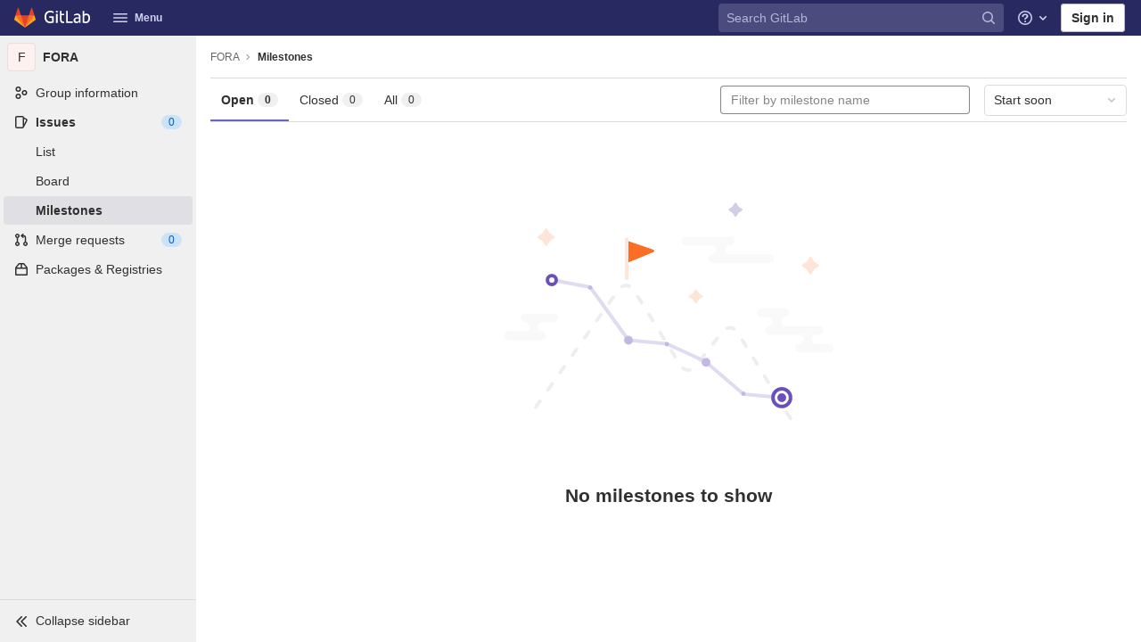

--- FILE ---
content_type: text/css; charset=utf-8
request_url: https://git.auto.tuwien.ac.at/assets/page_bundles/milestone-c1b9394a0570943af390d6c52125b74ce5bd2e1691f81969df98afe689d0d92f.css
body_size: 1027
content:
@keyframes blinking-dot{0%{opacity:1}25%{opacity:0.4}75%{opacity:0.4}100%{opacity:1}}@keyframes blinking-scroll-button{0%{opacity:0.2}50%{opacity:1}100%{opacity:0.2}}@keyframes gl-spinner-rotate{0%{transform:rotate(0)}100%{transform:rotate(360deg)}}.issues-sortable-list .str-truncated{max-width:90%}.milestones{padding:8px;margin-top:8px;border-radius:4px;background-color:var(--gray-100, #dbdbdb)}.milestones .milestone{border:0;padding:10px 16px;border-radius:4px;background-color:var(--white, #fff)}.milestones .milestone:not(:last-child){margin-bottom:4px}.milestones .milestone h4{font-weight:600}.milestones .milestone .progress{width:100%;height:6px;margin-bottom:4px}.milestones .milestone .milestone-progress a,.milestones .milestone .milestone-release-links a{color:var(--blue-600, #1068bf)}.milestone-content .issuable-row span a{color:var(--gray-900, #303030);word-wrap:break-word}.milestone-content .issuable-row span .gl-label-link{color:inherit}.milestone-content .card-header{line-height:1.5;padding:14px 16px;display:flex;justify-content:space-between}.milestone-content .card-header .title{flex:1;flex-grow:2}.milestone-content .card-header .issuable-count-weight{white-space:nowrap}.milestone-content .card-header .issuable-count-weight .counter,.milestone-content .card-header .issuable-count-weight .weight{color:var(--gray-500, #666);font-weight:600}.milestone-content .card-header.text-white .issuable-count-weight svg{fill:#fff}.milestone-content .card-header.text-white .issuable-count-weight .counter,.milestone-content .card-header.text-white .weight{color:var(--white, #fff)}.milestone-sidebar .milestone-progress .title{padding-top:5px}.milestone-sidebar .milestone-progress .progress{height:6px;margin:0}.milestone-sidebar .milestone-progress .sidebar-collapsed-icon{clear:both;padding:15px 5px 5px}.milestone-sidebar .milestone-progress .sidebar-collapsed-icon .progress{margin:5px 0}.milestone-sidebar .collapsed-milestone-date{font-size:12px}.milestone-sidebar .milestone-date{display:block}.milestone-sidebar .date-separator{line-height:5px}.milestone-sidebar .remaining-days strong{font-weight:400}.milestone-sidebar .milestone-stat{float:left;margin-right:14px}.milestone-sidebar .milestone-stat:last-child{margin-right:0}.right-sidebar-expanded .milestone-sidebar .gutter-toggle{margin-bottom:10px}.right-sidebar-collapsed .milestone-sidebar .milestone-progress{padding-top:0}.right-sidebar-collapsed .milestone-sidebar .reference{border-top:1px solid #e8e8e8}.milestone-issues-list .issuable-detail,.milestone-merge_requests-list .issuable-detail{display:block;margin-top:7px}.milestone-issues-list .issuable-detail .issue-link,.milestone-merge_requests-list .issuable-detail .issue-link{display:inline-block}.milestone-issues-list .issuable-detail .issuable-number,.milestone-merge_requests-list .issuable-detail .issuable-number{color:var(--gray-500, #666);margin-right:5px}.milestone-issues-list .issuable-detail .avatar,.milestone-merge_requests-list .issuable-detail .avatar{float:none}.milestone-issues-list .issuable-detail>a:not(:last-of-type),.milestone-merge_requests-list .issuable-detail>a:not(:last-of-type){margin-right:5px}.milestone-detail{border-bottom:1px solid var(--border-color, #dbdbdb)}@media (max-width: 575.98px){.milestone-actions{padding-top:6px}.milestone-actions::after{display:block;clear:both;content:""}.milestone-actions .btn:first-child{margin-left:0}}.milestone-page-header{display:flex;flex-flow:row;align-items:center;flex-wrap:wrap}.milestone-page-header .milestone-buttons{margin-left:auto;order:2}.milestone-page-header .milestone-buttons .verbose{display:none}.milestone-page-header .header-text-content{order:3;width:100%}.milestone-page-header .milestone-buttons .verbose{display:inline}.milestone-page-header .header-text-content{order:2;width:auto}.milestone-page-header .milestone-buttons{order:3}.issuable-row{background-color:var(--white, #fff)}.milestone-popover-instructions-list{padding-left:2em}.milestone-popover-instructions-list>li{padding-left:1em}@media (max-width: 575.98px){.milestone-banner-text,.milestone-banner-link{display:inline}}


--- FILE ---
content_type: text/javascript; charset=utf-8
request_url: https://git.auto.tuwien.ac.at/assets/webpack/vendors-top_nav.12e7b639.chunk.js
body_size: 5630
content:
(this.webpackJsonp=this.webpackJsonp||[]).push([[646],{"/Zz6":function(t,e,n){var r=n("woyY"),o=n("5uIe"),a=n("ORdU"),i=a&&a.isMap,c=i?o(i):r;t.exports=c},"1RkG":function(t,e,n){var r=n("pK7r");t.exports=function(t,e){var n=e?r(t.buffer):t.buffer;return new t.constructor(n,t.byteOffset,t.length)}},"7Le0":function(t,e,n){var r=n("C5ZB"),o=n("cgqb"),a="[object Set]";t.exports=function(t){return o(t)&&r(t)==a}},"87TT":function(t,e){var n=/[a-z][A-Z]|[A-Z]{2}[a-z]|[0-9][a-zA-Z]|[a-zA-Z][0-9]|[^a-zA-Z0-9 ]/;t.exports=function(t){return n.test(t)}},"8RB9":function(t,e,n){var r=n("CR7L"),o=n("G/Sk");t.exports=function(t,e,n,a){var i=!n;n||(n={});for(var c=-1,u=e.length;++c<u;){var s=e[c],f=a?a(n[s],t[s],s,n,t):void 0;void 0===f&&(f=t[s]),i?o(n,s,f):r(n,s,f)}return n}},APtt:function(t,e,n){var r=n("G/Sk"),o=n("tq/R"),a=n("Iwy8");t.exports=function(t,e){var n={};return e=a(e,3),o(t,(function(t,o,a){r(n,e(t,o,a),t)})),n}},Dhtp:function(t,e,n){var r=n("8RB9"),o=n("LrAm");t.exports=function(t,e){return t&&r(e,o(e),t)}},EwIz:function(t,e,n){var r=n("yLny"),o=n("+Yzj"),a=n("tjir");t.exports=function(t){return"function"!=typeof t.constructor||a(t)?{}:r(o(t))}},GbPr:function(t,e){t.exports=function(t,e){for(var n=-1,r=null==t?0:t.length;++n<r&&!1!==e(t[n],n,t););return t}},Ivjt:function(t,e,n){"use strict";n.d(e,"b",(function(){return c})),n.d(e,"a",(function(){return u}));var r=n("Z2pp"),o=n("DQ7i"),a=n("jyii"),i=n("gCUY"),c=Object(i.c)({id:{type:String},inline:{type:Boolean,default:!1},novalidate:{type:Boolean,default:!1},validated:{type:Boolean,default:!1}},a.r),u=r.a.extend({name:a.r,functional:!0,props:c,render:function(t,e){var n=e.props,r=e.data,a=e.children;return t("form",Object(o.a)(r,{class:{"form-inline":n.inline,"was-validated":n.validated},attrs:{id:n.id,novalidate:n.novalidate}}),a)}})},LSGu:function(t,e,n){var r=n("8RB9"),o=n("x/yk");t.exports=function(t,e){return t&&r(e,o(e),t)}},NwYK:function(t,e,n){var r=n("NYR+"),o=n("vAG4"),a=n("eV0l"),i=RegExp("['’]","g");t.exports=function(t){return function(e){return r(a(o(e).replace(i,"")),t,"")}}},OPBM:function(t,e){var n=/\w*$/;t.exports=function(t){var e=new t.constructor(t.source,n.exec(t));return e.lastIndex=t.lastIndex,e}},RGzp:function(t,e){var n=/[^\x00-\x2f\x3a-\x40\x5b-\x60\x7b-\x7f]+/g;t.exports=function(t){return t.match(n)||[]}},SNO9:function(t,e,n){var r=n("NwYK")((function(t,e,n){return t+(n?"-":"")+e.toLowerCase()}));t.exports=r},THZC:function(t,e){var n=Object.prototype.hasOwnProperty;t.exports=function(t){var e=t.length,r=new t.constructor(e);return e&&"string"==typeof t[0]&&n.call(t,"index")&&(r.index=t.index,r.input=t.input),r}},VbmZ:function(t,e,n){var r=n("c6tM"),o=r?r.prototype:void 0,a=o?o.valueOf:void 0;t.exports=function(t){return a?Object(a.call(t)):{}}},WVWx:function(t,e,n){var r=n("8RB9"),o=n("ODEz");t.exports=function(t,e){return r(t,o(t),e)}},Y8Fe:function(t,e,n){var r=n("pK7r");t.exports=function(t,e){var n=e?r(t.buffer):t.buffer;return new t.constructor(n,t.byteOffset,t.byteLength)}},cRO8:function(t,e,n){var r=n("7Le0"),o=n("5uIe"),a=n("ORdU"),i=a&&a.isSet,c=i?o(i):r;t.exports=c},eV0l:function(t,e,n){var r=n("RGzp"),o=n("87TT"),a=n("MfoV"),i=n("qt7G");t.exports=function(t,e,n){return t=a(t),void 0===(e=n?void 0:e)?o(t)?i(t):r(t):t.match(e)||[]}},gP3b:function(t,e,n){"use strict";var r=n("tPEI"),o=n("6IRw"),a=n.n(o);const i={name:"GlNav",components:{BNav:r.a},inheritAttrs:!1};const c=a()({render:function(){var t=this.$createElement;return(this._self._c||t)("b-nav",this._g(this._b({},"b-nav",this.$attrs,!1),this.$listeners),[this._t("default")],2)},staticRenderFns:[]},void 0,i,void 0,!1,void 0,!1,void 0,void 0,void 0);e.a=c},m6pR:function(t,e,n){"use strict";var r=n("Z2pp"),o=n("DQ7i"),a=n("jyii"),i=n("gCUY"),c=n("Ivjt");function u(t,e){var n=Object.keys(t);if(Object.getOwnPropertySymbols){var r=Object.getOwnPropertySymbols(t);e&&(r=r.filter((function(e){return Object.getOwnPropertyDescriptor(t,e).enumerable}))),n.push.apply(n,r)}return n}function s(t){for(var e=1;e<arguments.length;e++){var n=null!=arguments[e]?arguments[e]:{};e%2?u(Object(n),!0).forEach((function(e){f(t,e,n[e])})):Object.getOwnPropertyDescriptors?Object.defineProperties(t,Object.getOwnPropertyDescriptors(n)):u(Object(n)).forEach((function(e){Object.defineProperty(t,e,Object.getOwnPropertyDescriptor(n,e))}))}return t}function f(t,e,n){return e in t?Object.defineProperty(t,e,{value:n,enumerable:!0,configurable:!0,writable:!0}):t[e]=n,t}var l=r.a.extend({name:a.m,functional:!0,props:Object(i.c)(s(s({},c.b),{},{disabled:{type:Boolean,default:!1},formClass:{type:[String,Object,Array]}}),a.m),render:function(t,e){var n=e.props,r=e.data,a=e.children,i=r.attrs||{},u=r.on||{};return r.attrs={},r.on={},t("li",Object(o.a)(r,{attrs:{role:"presentation"}}),[t(c.a,{ref:"form",staticClass:"b-dropdown-form",class:[n.formClass,{disabled:n.disabled}],props:n,attrs:s(s({},i),{},{disabled:n.disabled,tabindex:n.disabled?null:"-1"}),on:u},a)])}}),d=n("6IRw");const p={components:{BDropdownForm:l},inheritAttrs:!1};const b=n.n(d)()({render:function(){var t=this.$createElement;return(this._self._c||t)("b-dropdown-form",this._g(this._b({attrs:{"form-class":"gl-p-0"}},"b-dropdown-form",this.$attrs,!1),this.$listeners),[this._t("default")],2)},staticRenderFns:[]},void 0,p,void 0,!1,void 0,!1,void 0,void 0,void 0);e.a=b},o08x:function(t,e,n){var r=n("ueyC"),o=n("d8So");t.exports=function(t,e,n){return t&&t.length?(e=n||void 0===e?1:o(e),r(t,0,e<0?0:e)):[]}},ogBI:function(t,e,n){var r=n("Rsjk"),o=n("GbPr"),a=n("CR7L"),i=n("LSGu"),c=n("Dhtp"),u=n("y74X"),s=n("Wjbg"),f=n("WVWx"),l=n("vUvM"),d=n("82Wh"),p=n("M3ut"),b=n("C5ZB"),v=n("THZC"),x=n("tP6O"),y=n("EwIz"),h=n("mABg"),j=n("Iudf"),g=n("/Zz6"),m=n("kMtG"),w=n("cRO8"),O=n("x/yk"),A=n("LrAm"),C=1,I=2,R=4,B="[object Arguments]",S="[object Function]",E="[object GeneratorFunction]",U="[object Object]",Z={};Z[B]=Z["[object Array]"]=Z["[object ArrayBuffer]"]=Z["[object DataView]"]=Z["[object Boolean]"]=Z["[object Date]"]=Z["[object Float32Array]"]=Z["[object Float64Array]"]=Z["[object Int8Array]"]=Z["[object Int16Array]"]=Z["[object Int32Array]"]=Z["[object Map]"]=Z["[object Number]"]=Z[U]=Z["[object RegExp]"]=Z["[object Set]"]=Z["[object String]"]=Z["[object Symbol]"]=Z["[object Uint8Array]"]=Z["[object Uint8ClampedArray]"]=Z["[object Uint16Array]"]=Z["[object Uint32Array]"]=!0,Z["[object Error]"]=Z[S]=Z["[object WeakMap]"]=!1,t.exports=function t(e,n,z,D,G,_){var P,L=n&C,k=n&I,M=n&R;if(z&&(P=G?z(e,D,G,_):z(e)),void 0!==P)return P;if(!m(e))return e;var N=h(e);if(N){if(P=v(e),!L)return s(e,P)}else{var Y=b(e),T=Y==S||Y==E;if(j(e))return u(e,L);if(Y==U||Y==B||T&&!G){if(P=k||T?{}:y(e),!L)return k?l(e,c(P,e)):f(e,i(P,e))}else{if(!Z[Y])return G?e:{};P=x(e,Y,L)}}_||(_=new r);var V=_.get(e);if(V)return V;_.set(e,P),w(e)?e.forEach((function(r){P.add(t(r,n,z,r,e,_))})):g(e)&&e.forEach((function(r,o){P.set(o,t(r,n,z,o,e,_))}));var F=N?void 0:(M?k?p:d:k?A:O)(e);return o(F||e,(function(r,o){F&&(r=e[o=r]),a(P,o,t(r,n,z,o,e,_))})),P}},pK7r:function(t,e,n){var r=n("Ne/Z");t.exports=function(t){var e=new t.constructor(t.byteLength);return new r(e).set(new r(t)),e}},qt7G:function(t,e){var n="\\xac\\xb1\\xd7\\xf7\\x00-\\x2f\\x3a-\\x40\\x5b-\\x60\\x7b-\\xbf\\u2000-\\u206f \\t\\x0b\\f\\xa0\\ufeff\\n\\r\\u2028\\u2029\\u1680\\u180e\\u2000\\u2001\\u2002\\u2003\\u2004\\u2005\\u2006\\u2007\\u2008\\u2009\\u200a\\u202f\\u205f\\u3000",r="["+n+"]",o="\\d+",a="[\\u2700-\\u27bf]",i="[a-z\\xdf-\\xf6\\xf8-\\xff]",c="[^\\ud800-\\udfff"+n+o+"\\u2700-\\u27bfa-z\\xdf-\\xf6\\xf8-\\xffA-Z\\xc0-\\xd6\\xd8-\\xde]",u="(?:\\ud83c[\\udde6-\\uddff]){2}",s="[\\ud800-\\udbff][\\udc00-\\udfff]",f="[A-Z\\xc0-\\xd6\\xd8-\\xde]",l="(?:"+i+"|"+c+")",d="(?:"+f+"|"+c+")",p="(?:[\\u0300-\\u036f\\ufe20-\\ufe2f\\u20d0-\\u20ff]|\\ud83c[\\udffb-\\udfff])?",b="[\\ufe0e\\ufe0f]?"+p+("(?:\\u200d(?:"+["[^\\ud800-\\udfff]",u,s].join("|")+")[\\ufe0e\\ufe0f]?"+p+")*"),v="(?:"+[a,u,s].join("|")+")"+b,x=RegExp([f+"?"+i+"+(?:['’](?:d|ll|m|re|s|t|ve))?(?="+[r,f,"$"].join("|")+")",d+"+(?:['’](?:D|LL|M|RE|S|T|VE))?(?="+[r,f+l,"$"].join("|")+")",f+"?"+l+"+(?:['’](?:d|ll|m|re|s|t|ve))?",f+"+(?:['’](?:D|LL|M|RE|S|T|VE))?","\\d*(?:1ST|2ND|3RD|(?![123])\\dTH)(?=\\b|[a-z_])","\\d*(?:1st|2nd|3rd|(?![123])\\dth)(?=\\b|[A-Z_])",o,v].join("|"),"g");t.exports=function(t){return t.match(x)||[]}},rbVQ:function(t,e,n){var r=n("Fcw5")({"À":"A","Á":"A","Â":"A","Ã":"A","Ä":"A","Å":"A","à":"a","á":"a","â":"a","ã":"a","ä":"a","å":"a","Ç":"C","ç":"c","Ð":"D","ð":"d","È":"E","É":"E","Ê":"E","Ë":"E","è":"e","é":"e","ê":"e","ë":"e","Ì":"I","Í":"I","Î":"I","Ï":"I","ì":"i","í":"i","î":"i","ï":"i","Ñ":"N","ñ":"n","Ò":"O","Ó":"O","Ô":"O","Õ":"O","Ö":"O","Ø":"O","ò":"o","ó":"o","ô":"o","õ":"o","ö":"o","ø":"o","Ù":"U","Ú":"U","Û":"U","Ü":"U","ù":"u","ú":"u","û":"u","ü":"u","Ý":"Y","ý":"y","ÿ":"y","Æ":"Ae","æ":"ae","Þ":"Th","þ":"th","ß":"ss","Ā":"A","Ă":"A","Ą":"A","ā":"a","ă":"a","ą":"a","Ć":"C","Ĉ":"C","Ċ":"C","Č":"C","ć":"c","ĉ":"c","ċ":"c","č":"c","Ď":"D","Đ":"D","ď":"d","đ":"d","Ē":"E","Ĕ":"E","Ė":"E","Ę":"E","Ě":"E","ē":"e","ĕ":"e","ė":"e","ę":"e","ě":"e","Ĝ":"G","Ğ":"G","Ġ":"G","Ģ":"G","ĝ":"g","ğ":"g","ġ":"g","ģ":"g","Ĥ":"H","Ħ":"H","ĥ":"h","ħ":"h","Ĩ":"I","Ī":"I","Ĭ":"I","Į":"I","İ":"I","ĩ":"i","ī":"i","ĭ":"i","į":"i","ı":"i","Ĵ":"J","ĵ":"j","Ķ":"K","ķ":"k","ĸ":"k","Ĺ":"L","Ļ":"L","Ľ":"L","Ŀ":"L","Ł":"L","ĺ":"l","ļ":"l","ľ":"l","ŀ":"l","ł":"l","Ń":"N","Ņ":"N","Ň":"N","Ŋ":"N","ń":"n","ņ":"n","ň":"n","ŋ":"n","Ō":"O","Ŏ":"O","Ő":"O","ō":"o","ŏ":"o","ő":"o","Ŕ":"R","Ŗ":"R","Ř":"R","ŕ":"r","ŗ":"r","ř":"r","Ś":"S","Ŝ":"S","Ş":"S","Š":"S","ś":"s","ŝ":"s","ş":"s","š":"s","Ţ":"T","Ť":"T","Ŧ":"T","ţ":"t","ť":"t","ŧ":"t","Ũ":"U","Ū":"U","Ŭ":"U","Ů":"U","Ű":"U","Ų":"U","ũ":"u","ū":"u","ŭ":"u","ů":"u","ű":"u","ų":"u","Ŵ":"W","ŵ":"w","Ŷ":"Y","ŷ":"y","Ÿ":"Y","Ź":"Z","Ż":"Z","Ž":"Z","ź":"z","ż":"z","ž":"z","Ĳ":"IJ","ĳ":"ij","Œ":"Oe","œ":"oe","ŉ":"'n","ſ":"s"});t.exports=r},s1va:function(t,e,n){var r=n("ogBI"),o=1,a=4;t.exports=function(t){return r(t,o|a)}},tP6O:function(t,e,n){var r=n("pK7r"),o=n("Y8Fe"),a=n("OPBM"),i=n("VbmZ"),c=n("1RkG"),u="[object Boolean]",s="[object Date]",f="[object Map]",l="[object Number]",d="[object RegExp]",p="[object Set]",b="[object String]",v="[object Symbol]",x="[object ArrayBuffer]",y="[object DataView]",h="[object Float32Array]",j="[object Float64Array]",g="[object Int8Array]",m="[object Int16Array]",w="[object Int32Array]",O="[object Uint8Array]",A="[object Uint8ClampedArray]",C="[object Uint16Array]",I="[object Uint32Array]";t.exports=function(t,e,n){var R=t.constructor;switch(e){case x:return r(t);case u:case s:return new R(+t);case y:return o(t,n);case h:case j:case g:case m:case w:case O:case A:case C:case I:return c(t,n);case f:return new R;case l:case b:return new R(t);case d:return a(t);case p:return new R;case v:return i(t)}}},tPEI:function(t,e,n){"use strict";n.d(e,"b",(function(){return u})),n.d(e,"a",(function(){return s}));var r=n("Z2pp"),o=n("DQ7i"),a=n("jyii"),i=n("gCUY");function c(t,e,n){return e in t?Object.defineProperty(t,e,{value:n,enumerable:!0,configurable:!0,writable:!0}):t[e]=n,t}var u=Object(i.c)({tag:{type:String,default:"ul"},fill:{type:Boolean,default:!1},justified:{type:Boolean,default:!1},align:{type:String},tabs:{type:Boolean,default:!1},pills:{type:Boolean,default:!1},vertical:{type:Boolean,default:!1},small:{type:Boolean,default:!1},cardHeader:{type:Boolean,default:!1}},a.N),s=r.a.extend({name:a.N,functional:!0,props:u,render:function(t,e){var n,r,a=e.props,i=e.data,u=e.children;return t(a.tag,Object(o.a)(i,{staticClass:"nav",class:(n={"nav-tabs":a.tabs,"nav-pills":a.pills&&!a.tabs,"card-header-tabs":!a.vertical&&a.cardHeader&&a.tabs,"card-header-pills":!a.vertical&&a.cardHeader&&a.pills&&!a.tabs,"flex-column":a.vertical,"nav-fill":!a.vertical&&a.fill,"nav-justified":!a.vertical&&a.justified},c(n,(r=a.align,"justify-content-".concat(r="left"===r?"start":"right"===r?"end":r)),!a.vertical&&a.align),c(n,"small",a.small),n)}),u)}})},ueyC:function(t,e){t.exports=function(t,e,n){var r=-1,o=t.length;e<0&&(e=-e>o?0:o+e),(n=n>o?o:n)<0&&(n+=o),o=e>n?0:n-e>>>0,e>>>=0;for(var a=Array(o);++r<o;)a[r]=t[r+e];return a}},vAG4:function(t,e,n){var r=n("rbVQ"),o=n("MfoV"),a=/[\xc0-\xd6\xd8-\xf6\xf8-\xff\u0100-\u017f]/g,i=RegExp("[\\u0300-\\u036f\\ufe20-\\ufe2f\\u20d0-\\u20ff]","g");t.exports=function(t){return(t=o(t))&&t.replace(a,r).replace(i,"")}},vUvM:function(t,e,n){var r=n("8RB9"),o=n("w/SE");t.exports=function(t,e){return r(t,o(t),e)}},vXMh:function(t,e,n){"use strict";var r=n("Z2pp"),o=n("jyii"),a=n("/Zha"),i=n("gCUY"),c=n("Sq3g"),u=n("DwzX"),s=n("yxQL"),f=n("1pIC"),l=n("GpHn"),d=n("+iVy"),p=n("lHYX"),b=Object(i.c)(Object(u.a)(["text","html","menuClass","toggleClass","noCaret","role","lazy"],d.b),o.P),v=r.a.extend({name:o.P,mixins:[f.a,s.a,l.a],props:b,computed:{toggleId:function(){return this.safeId("_BV_toggle_")},dropdownClasses:function(){return[this.directionClass,this.boundaryClass,{show:this.visible}]},menuClasses:function(){return[this.menuClass,{"dropdown-menu-right":this.right,show:this.visible}]},toggleClasses:function(){return[this.toggleClass,{"dropdown-toggle-no-caret":this.noCaret}]}},render:function(t){var e=this.toggleId,n=this.visible,r=t(p.a,{staticClass:"nav-link dropdown-toggle",class:this.toggleClasses,props:{href:"#".concat(this.id||""),disabled:this.disabled},attrs:{id:e,role:"button","aria-haspopup":"true","aria-expanded":n?"true":"false"},on:{mousedown:this.onMousedown,click:this.toggle,keydown:this.toggle},ref:"toggle"},[this.normalizeSlot([a.b,a.h])||t("span",{domProps:Object(c.a)(this.html,this.text)})]),o=t("ul",{staticClass:"dropdown-menu",class:this.menuClasses,attrs:{tabindex:"-1","aria-labelledby":e},on:{keydown:this.onKeydown},ref:"menu"},!this.lazy||n?this.normalizeSlot(a.c,{hide:this.hide}):[t()]);return t("li",{staticClass:"nav-item b-nav-dropdown dropdown",class:this.dropdownClasses,attrs:{id:this.safeId()}},[r,o])}}),x=n("H8gz"),y=n("6IRw"),h=n.n(y);const j={name:"GlNavItemDropdown",components:{BNavItemDropdown:v,GlIcon:x.a},inheritAttrs:!1,props:{text:{type:String,required:!1,default:""},icon:{type:String,required:!1,default:""}}};const g=h()({render:function(){var t=this,e=t.$createElement,n=t._self._c||e;return n("b-nav-item-dropdown",t._g(t._b({staticClass:"gl-new-dropdown",scopedSlots:t._u([{key:"default",fn:function(){return[t._t("default")]},proxy:!0},{key:"button-content",fn:function(){return[t._t("button-content",[t.icon?n("gl-icon",{staticClass:"dropdown-icon",attrs:{name:t.icon}}):t._e(),t._v("\n      "+t._s(t.text)+"\n      "),n("gl-icon",{staticClass:"dropdown-chevron",attrs:{name:"chevron-down"}})])]},proxy:!0}],null,!0)},"b-nav-item-dropdown",t.$attrs,!1),t.$listeners))},staticRenderFns:[]},void 0,j,void 0,!1,void 0,!1,void 0,void 0,void 0);e.a=g},woyY:function(t,e,n){var r=n("C5ZB"),o=n("cgqb"),a="[object Map]";t.exports=function(t){return o(t)&&r(t)==a}},y74X:function(t,e,n){(function(t){var r=n("l5RB"),o=e&&!e.nodeType&&e,a=o&&"object"==typeof t&&t&&!t.nodeType&&t,i=a&&a.exports===o?r.Buffer:void 0,c=i?i.allocUnsafe:void 0;t.exports=function(t,e){if(e)return t.slice();var n=t.length,r=c?c(n):new t.constructor(n);return t.copy(r),r}}).call(this,n("Y4xB")(t))},yLny:function(t,e,n){var r=n("kMtG"),o=Object.create,a=function(){function t(){}return function(e){if(!r(e))return{};if(o)return o(e);t.prototype=e;var n=new t;return t.prototype=void 0,n}}();t.exports=a}}]);
//# sourceMappingURL=vendors-top_nav.12e7b639.chunk.js.map

--- FILE ---
content_type: text/javascript; charset=utf-8
request_url: https://git.auto.tuwien.ac.at/assets/webpack/default.5260741a.chunk.js
body_size: 51
content:
(this.webpackJsonp=this.webpackJsonp||[]).push([[337],[function(p,s,n){p.exports=n("uGLJ")}],[[0,1,0]]]);
//# sourceMappingURL=default.5260741a.chunk.js.map